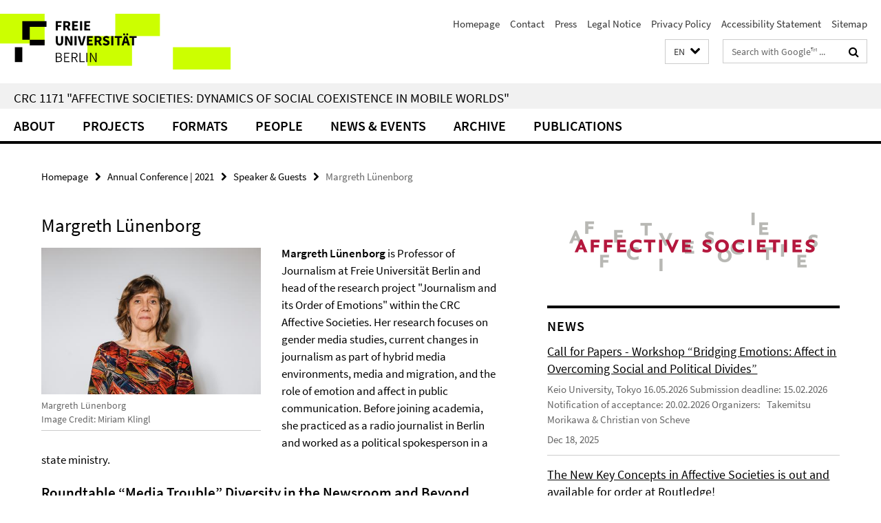

--- FILE ---
content_type: text/html; charset=utf-8
request_url: https://www.sfb-affective-societies.de/en/jahrestagung/speaker/luenenborg/index.html
body_size: 8048
content:
<!DOCTYPE html><!-- rendered 2026-01-19 19:37:39 (UTC) --><html class="ltr" lang="en"><head><title>Margreth Lünenborg • CRC 1171</title><!-- BEGIN Fragment default/25123017/views/head_meta/116824548/1620992633?210802:1823 -->
<meta charset="utf-8" /><meta content="IE=edge" http-equiv="X-UA-Compatible" /><meta content="width=device-width, initial-scale=1.0" name="viewport" /><meta content="authenticity_token" name="csrf-param" />
<meta content="I6djgz5izXy61VJQXDLWEC0uTlnUi+d/5ni/whIIlbQ=" name="csrf-token" /><meta content="Margreth Lünenborg" property="og:title" /><meta content="website" property="og:type" /><meta content="http://www.sfb-affective-societies.de/en/jahrestagung/speaker/luenenborg/index.html" property="og:url" /><meta content="http://www.sfb-affective-societies.de/en/jahrestagung/speaker/_media/Bild_Luenenborg.jpg?width=250" property="og:image" /><meta content="index,follow" name="robots" /><meta content="2021-05-11" name="dc.date" /><meta content="Margreth Lünenborg" name="dc.name" /><meta content="DE-BE" name="geo.region" /><meta content="Berlin" name="geo.placename" /><meta content="52.448131;13.286102" name="geo.position" /><link href="http://www.sfb-affective-societies.de/en/jahrestagung/speaker/luenenborg/index.html" rel="canonical" /><!-- BEGIN Fragment default/25123017/views/favicon/59723119/1719308257?232619:72019 -->
<link href="/assets/default2/favicon-12a6f1b0e53f527326498a6bfd4c3abd.ico" rel="shortcut icon" /><!-- END Fragment default/25123017/views/favicon/59723119/1719308257?232619:72019 -->
<!-- BEGIN Fragment default/25123017/head/rss/false/61870432/1695902382?232802:22003 -->
<!-- END Fragment default/25123017/head/rss/false/61870432/1695902382?232802:22003 -->
<!-- END Fragment default/25123017/views/head_meta/116824548/1620992633?210802:1823 -->
<!-- BEGIN Fragment default/25123017/head/assets/59723119/1719308257/?055302:86400 -->
<link href="/assets/default2/default_application-part-1-841e7928a8.css" media="all" rel="stylesheet" type="text/css" /><link href="/assets/default2/default_application-part-2-168016bf56.css" media="all" rel="stylesheet" type="text/css" /><script src="/assets/default2/application-781670a880dd5cd1754f30fcf22929cb.js" type="text/javascript"></script><!--[if lt IE 9]><script src="/assets/default2/html5shiv-d11feba7bd03bd542f45c2943ca21fed.js" type="text/javascript"></script><script src="/assets/default2/respond.min-31225ade11a162d40577719d9a33d3ee.js" type="text/javascript"></script><![endif]--><meta content="Rails Connector for Infopark CMS Fiona by Infopark AG (www.infopark.de); Version 6.8.2.36.82613853" name="generator" /><!-- END Fragment default/25123017/head/assets/59723119/1719308257/?055302:86400 -->
</head><body class="site-sfb-affective-societies layout-size-L"><div class="debug page" data-current-path="/en/jahrestagung/speaker/luenenborg/"><a class="sr-only" href="#content">Springe direkt zu Inhalt </a><div class="horizontal-bg-container-header nocontent"><div class="container container-header"><header><!-- BEGIN Fragment default/25123017/header-part-1/61870432/1695902382/?112139:86400 -->
<a accesskey="O" id="seitenanfang"></a><a accesskey="H" href="https://www.fu-berlin.de/" hreflang="" id="fu-logo-link" title="Zur Startseite der Freien Universität Berlin"><svg id="fu-logo" version="1.1" viewBox="0 0 775 187.5" x="0" y="0"><defs><g id="fu-logo-elements"><g><polygon points="75 25 156.3 25 156.3 43.8 100 43.8 100 87.5 75 87.5 75 25"></polygon><polygon points="100 87.5 150 87.5 150 106.3 100 106.3 100 87.5"></polygon><polygon points="50 112.5 75 112.5 75 162.5 50 162.5 50 112.5"></polygon></g><g><path d="M187.5,25h19.7v5.9h-12.7v7.2h10.8v5.9h-10.8v12.2h-7.1V25z"></path><path d="M237.7,56.3l-7.1-12.5c3.3-1.5,5.6-4.4,5.6-9c0-7.4-5.4-9.7-12.1-9.7h-11.3v31.3h7.1V45h3.9l6,11.2H237.7z M219.9,30.6 h3.6c3.7,0,5.7,1,5.7,4.1c0,3.1-2,4.7-5.7,4.7h-3.6V30.6z"></path><path d="M242.5,25h19.6v5.9h-12.5v6.3h10.7v5.9h-10.7v7.2h13v5.9h-20.1V25z"></path><path d="M269,25h7.1v31.3H269V25z"></path><path d="M283.2,25h19.6v5.9h-12.5v6.3h10.7v5.9h-10.7v7.2h13v5.9h-20.1V25z"></path></g><g><path d="M427.8,72.7c2,0,3.4-1.4,3.4-3.4c0-1.9-1.4-3.4-3.4-3.4c-2,0-3.4,1.4-3.4,3.4C424.4,71.3,425.8,72.7,427.8,72.7z"></path><path d="M417.2,72.7c2,0,3.4-1.4,3.4-3.4c0-1.9-1.4-3.4-3.4-3.4c-2,0-3.4,1.4-3.4,3.4C413.8,71.3,415.2,72.7,417.2,72.7z"></path><path d="M187.5,91.8V75h7.1v17.5c0,6.1,1.9,8.2,5.4,8.2c3.5,0,5.5-2.1,5.5-8.2V75h6.8v16.8c0,10.5-4.3,15.1-12.3,15.1 C191.9,106.9,187.5,102.3,187.5,91.8z"></path><path d="M218.8,75h7.2l8.2,15.5l3.1,6.9h0.2c-0.3-3.3-0.9-7.7-0.9-11.4V75h6.7v31.3h-7.2L228,90.7l-3.1-6.8h-0.2 c0.3,3.4,0.9,7.6,0.9,11.3v11.1h-6.7V75z"></path><path d="M250.4,75h7.1v31.3h-7.1V75z"></path><path d="M261,75h7.5l3.8,14.6c0.9,3.4,1.6,6.6,2.5,10h0.2c0.9-3.4,1.6-6.6,2.5-10l3.7-14.6h7.2l-9.4,31.3h-8.5L261,75z"></path><path d="M291.9,75h19.6V81h-12.5v6.3h10.7v5.9h-10.7v7.2h13v5.9h-20.1V75z"></path><path d="M342.8,106.3l-7.1-12.5c3.3-1.5,5.6-4.4,5.6-9c0-7.4-5.4-9.7-12.1-9.7H318v31.3h7.1V95.1h3.9l6,11.2H342.8z M325.1,80.7 h3.6c3.7,0,5.7,1,5.7,4.1c0,3.1-2,4.7-5.7,4.7h-3.6V80.7z"></path><path d="M344.9,102.4l4.1-4.8c2.2,1.9,5.1,3.3,7.7,3.3c2.9,0,4.4-1.2,4.4-3c0-2-1.8-2.6-4.5-3.7l-4.1-1.7c-3.2-1.3-6.3-4-6.3-8.5 c0-5.2,4.6-9.3,11.1-9.3c3.6,0,7.4,1.4,10.1,4.1l-3.6,4.5c-2.1-1.6-4-2.4-6.5-2.4c-2.4,0-4,1-4,2.8c0,1.9,2,2.6,4.8,3.7l4,1.6 c3.8,1.5,6.2,4.1,6.2,8.5c0,5.2-4.3,9.7-11.8,9.7C352.4,106.9,348.1,105.3,344.9,102.4z"></path><path d="M373.9,75h7.1v31.3h-7.1V75z"></path><path d="M394.4,81h-8.6V75H410V81h-8.6v25.3h-7.1V81z"></path><path d="M429.2,106.3h7.5L426.9,75h-8.5l-9.8,31.3h7.2l1.9-7.4h9.5L429.2,106.3z M419.2,93.4l0.8-2.9c0.9-3.1,1.7-6.8,2.5-10.1 h0.2c0.8,3.3,1.7,7,2.5,10.1l0.7,2.9H419.2z"></path><path d="M443.6,81h-8.6V75h24.3V81h-8.6v25.3h-7.1V81z"></path></g><g><path d="M187.5,131.2h8.9c6.3,0,10.6,2.2,10.6,7.6c0,3.2-1.7,5.8-4.7,6.8v0.2c3.9,0.7,6.5,3.2,6.5,7.5c0,6.1-4.7,9.1-11.7,9.1 h-9.6V131.2z M195.7,144.7c5.8,0,8.1-2.1,8.1-5.5c0-3.9-2.7-5.4-7.9-5.4h-5.1v10.9H195.7z M196.5,159.9c5.7,0,9.1-2.1,9.1-6.6 c0-4.1-3.3-6-9.1-6h-5.8v12.6H196.5z"></path><path d="M215.5,131.2h17.6v2.8h-14.4v10.6h12.1v2.8h-12.1v12.3h14.9v2.8h-18.1V131.2z"></path><path d="M261.5,162.5l-8.2-14c4.5-0.9,7.4-3.8,7.4-8.7c0-6.3-4.4-8.6-10.7-8.6h-9.4v31.3h3.3v-13.7h6l7.9,13.7H261.5z M243.8,133.9h5.6c5.1,0,8,1.6,8,5.9c0,4.3-2.8,6.3-8,6.3h-5.6V133.9z"></path><path d="M267.4,131.2h3.3v28.5h13.9v2.8h-17.2V131.2z"></path><path d="M290.3,131.2h3.3v31.3h-3.3V131.2z"></path><path d="M302.6,131.2h3.4l12,20.6l3.4,6.4h0.2c-0.2-3.1-0.4-6.4-0.4-9.6v-17.4h3.1v31.3H321l-12-20.6l-3.4-6.4h-0.2 c0.2,3.1,0.4,6.2,0.4,9.4v17.6h-3.1V131.2z"></path></g></g></defs><g id="fu-logo-rects"></g><use x="0" xlink:href="#fu-logo-elements" y="0"></use></svg></a><script>"use strict";var svgFLogoObj = document.getElementById("fu-logo");var rectsContainer = svgFLogoObj.getElementById("fu-logo-rects");var svgns = "http://www.w3.org/2000/svg";var xlinkns = "http://www.w3.org/1999/xlink";function createRect(xPos, yPos) {  var rectWidth = ["300", "200", "150"];  var rectHeight = ["75", "100", "150"];  var rectXOffset = ["0", "100", "50"];  var rectYOffset = ["0", "75", "150"];  var x = rectXOffset[getRandomIntInclusive(0, 2)];  var y = rectYOffset[getRandomIntInclusive(0, 2)];  if (xPos == "1") {    x = x;  }  if (xPos == "2") {    x = +x + 193.75;  }  if (xPos == "3") {    x = +x + 387.5;  }  if (xPos == "4") {    x = +x + 581.25;  }  if (yPos == "1") {    y = y;  }  if (yPos == "2") {    y = +y + 112.5;  }  var cssClasses = "rectangle";  var rectColor = "#CCFF00";  var style = "fill: ".concat(rectColor, ";");  var rect = document.createElementNS(svgns, "rect");  rect.setAttribute("x", x);  rect.setAttribute("y", y);  rect.setAttribute("width", rectWidth[getRandomIntInclusive(0, 2)]);  rect.setAttribute("height", rectHeight[getRandomIntInclusive(0, 2)]);  rect.setAttribute("class", cssClasses);  rect.setAttribute("style", style);  rectsContainer.appendChild(rect);}function getRandomIntInclusive(min, max) {  min = Math.ceil(min);  max = Math.floor(max);  return Math.floor(Math.random() * (max - min + 1)) + min;}function makeGrid() {  for (var i = 1; i < 17; i = i + 1) {    if (i == "1") {      createRect("1", "1");    }    if (i == "2") {      createRect("2", "1");    }    if (i == "3") {      createRect("3", "1");    }    if (i == "5") {      createRect("1", "2");    }    if (i == "6") {      createRect("2", "2");    }    if (i == "7") {      createRect("3", "2");    }    if (i == "8") {      createRect("4", "2");    }  }}makeGrid();</script><a accesskey="H" href="https://www.fu-berlin.de/" hreflang="" id="fu-label-link" title="Zur Startseite der Freien Universität Berlin"><div id="fu-label-wrapper"><svg id="fu-label" version="1.1" viewBox="0 0 50 50" x="0" y="0"><defs><g id="fu-label-elements"><rect height="50" id="fu-label-bg" width="50"></rect><g><polygon points="19.17 10.75 36.01 10.75 36.01 14.65 24.35 14.65 24.35 23.71 19.17 23.71 19.17 10.75"></polygon><polygon points="24.35 23.71 34.71 23.71 34.71 27.6 24.35 27.6 24.35 23.71"></polygon><polygon points="13.99 28.88 19.17 28.88 19.17 39.25 13.99 39.25 13.99 28.88"></polygon></g></g></defs><use x="0" xlink:href="#fu-label-elements" y="0"></use></svg></div><div id="fu-label-text">Freie Universität Berlin</div></a><h1 class="hide">CRC 1171 &quot;Affective Societies: Dynamics of social coexistence in mobile worlds&quot;</h1><hr class="hide" /><h2 class="sr-only">Service Navigation</h2><ul class="top-nav no-print"><li><a href="/en/index.html" rel="index" title="To the Homepage of: CRC 1171 &quot;Affective Societies: Dynamics of social coexistence in mobile worlds&quot;">Homepage</a></li><li><a href="/en/kontakt/index.html" title="">Contact</a></li><li><a href="/en/pressebereich/index.html" title="">Press</a></li><li><a href="/en/impressum/index.html" title="Legal Notice according to § 5 TMG (Telemediengesetz)">Legal Notice</a></li><li><a href="https://www.fu-berlin.de/en/datenschutz.html" title="">Privacy Policy</a></li><li><a href="https://www.fu-berlin.de/$REDIRECTS/accessibility.html" title="">Accessibility Statement</a></li><li><a href="/en/sitemap/index.html" title="">Sitemap</a></li></ul><!-- END Fragment default/25123017/header-part-1/61870432/1695902382/?112139:86400 -->
<a class="services-menu-icon no-print"><div class="icon-close icon-cds icon-cds-wrong" style="display: none;"></div><div class="icon-menu"><div class="dot"></div><div class="dot"></div><div class="dot"></div></div></a><div class="services-search-icon no-print"><div class="icon-close icon-cds icon-cds-wrong" style="display: none;"></div><div class="icon-search fa fa-search"></div></div><div class="services no-print"><!-- BEGIN Fragment default/25123017/header/languages/61870432/1695902382/?205248:4027 -->
<div class="services-language dropdown"><div aria-haspopup="listbox" aria-label="Sprache auswählen" class="services-dropdown-button btn btn-default" id="lang" role="button"><span aria-label="English">EN</span><div class="services-dropdown-button-icon"><div class="fa fa-chevron-down services-dropdown-button-icon-open"></div><div class="fa fa-chevron-up services-dropdown-button-icon-close"></div></div></div><ul class="dropdown-menu dropdown-menu-right" role="listbox" tabindex="-1"><li role="option"><a class="fub-language-version" data-locale="de" href="#" hreflang="de" lang="de" title="Deutschsprachige Version">DE: Deutsch</a></li><li aria-disabled="true" aria-selected="true" class="disabled" role="option"><a href="#" lang="en" title="This page is an English version">EN: English</a></li></ul></div><!-- END Fragment default/25123017/header/languages/61870432/1695902382/?205248:4027 -->
<!-- BEGIN Fragment default/25123017/header-part-2/61870432/1695902382/?060242:86400 -->
<div class="services-search"><form action="/en/_search/index.html" class="fub-google-search-form" id="search-form" method="get" role="search"><input name="ie" type="hidden" value="UTF-8" /><label class="search-label" for="search-input">Search terms</label><input autocomplete="off" class="search-input" id="search-input" name="q" placeholder="Search with Google™ ..." title="Please enter search term here" type="text" /><button class="search-button" id="search_button" title="Search with Google™ ..." type="submit"><i class="fa fa-search"></i></button></form><div class="search-privacy-link"><a href="http://www.fu-berlin.de/en/redaktion/impressum/datenschutzhinweise#faq_06_externe_suche" title="Information about data transfer when using Google Search™">Information about data transfer when using Google Search™</a></div></div><!-- END Fragment default/25123017/header-part-2/61870432/1695902382/?060242:86400 -->
</div></header></div></div><div class="horizontal-bg-container-identity nocontent"><div class="container container-identity"><div class="identity closed"><h2 class="identity-text-main"><a href="/en/index.html" title="To the Homepage of:  CRC 1171 &quot;Affective Societies: Dynamics of social coexistence in mobile worlds&quot;">CRC 1171 &quot;Affective Societies: Dynamics of social coexistence in mobile worlds&quot;</a></h2></div></div></div><!-- BEGIN Fragment default/25123017/navbar-wrapper-ajax/0/61870432/1695902382/?213138:3600 -->
<div class="navbar-wrapper cms-box-ajax-content" data-ajax-url="/en/index.html?comp=navbar&amp;irq=1&amp;pm=0"><nav class="main-nav-container no-print" style=""><div class="container main-nav-container-inner"><div class="main-nav-scroll-buttons" style="display:none"><div id="main-nav-btn-scroll-left" role="button"><div class="fa fa-angle-left"></div></div><div id="main-nav-btn-scroll-right" role="button"><div class="fa fa-angle-right"></div></div></div><div class="main-nav-toggle"><span class="main-nav-toggle-text">Menu</span><span class="main-nav-toggle-icon"><span class="line"></span><span class="line"></span><span class="line"></span></span></div><ul class="main-nav level-1" id="fub-main-nav"><li class="main-nav-item level-1 has-children" data-index="0" data-menu-item-path="#" data-menu-shortened="0"><a class="main-nav-item-link level-1" href="#" title="loading...">About</a><div class="icon-has-children"><div class="fa fa-angle-right"></div><div class="fa fa-angle-down"></div><div class="fa fa-angle-up"></div></div><div class="container main-nav-parent level-2" style="display:none"><p style="margin: 20px;">loading... </p></div></li><li class="main-nav-item level-1 has-children" data-index="1" data-menu-item-path="#" data-menu-shortened="0"><a class="main-nav-item-link level-1" href="#" title="loading...">Projects</a><div class="icon-has-children"><div class="fa fa-angle-right"></div><div class="fa fa-angle-down"></div><div class="fa fa-angle-up"></div></div><div class="container main-nav-parent level-2" style="display:none"><p style="margin: 20px;">loading... </p></div></li><li class="main-nav-item level-1 has-children" data-index="2" data-menu-item-path="#" data-menu-shortened="0"><a class="main-nav-item-link level-1" href="#" title="loading...">Formats</a><div class="icon-has-children"><div class="fa fa-angle-right"></div><div class="fa fa-angle-down"></div><div class="fa fa-angle-up"></div></div><div class="container main-nav-parent level-2" style="display:none"><p style="margin: 20px;">loading... </p></div></li><li class="main-nav-item level-1 has-children" data-index="3" data-menu-item-path="#" data-menu-shortened="0"><a class="main-nav-item-link level-1" href="#" title="loading...">People</a><div class="icon-has-children"><div class="fa fa-angle-right"></div><div class="fa fa-angle-down"></div><div class="fa fa-angle-up"></div></div><div class="container main-nav-parent level-2" style="display:none"><p style="margin: 20px;">loading... </p></div></li><li class="main-nav-item level-1 has-children" data-index="4" data-menu-item-path="#" data-menu-shortened="0"><a class="main-nav-item-link level-1" href="#" title="loading...">News &amp; Events</a><div class="icon-has-children"><div class="fa fa-angle-right"></div><div class="fa fa-angle-down"></div><div class="fa fa-angle-up"></div></div><div class="container main-nav-parent level-2" style="display:none"><p style="margin: 20px;">loading... </p></div></li><li class="main-nav-item level-1 has-children" data-index="5" data-menu-item-path="#" data-menu-shortened="0"><a class="main-nav-item-link level-1" href="#" title="loading...">Archive</a><div class="icon-has-children"><div class="fa fa-angle-right"></div><div class="fa fa-angle-down"></div><div class="fa fa-angle-up"></div></div><div class="container main-nav-parent level-2" style="display:none"><p style="margin: 20px;">loading... </p></div></li><li class="main-nav-item level-1 has-children" data-index="6" data-menu-item-path="#" data-menu-shortened="0"><a class="main-nav-item-link level-1" href="#" title="loading...">Publications</a><div class="icon-has-children"><div class="fa fa-angle-right"></div><div class="fa fa-angle-down"></div><div class="fa fa-angle-up"></div></div><div class="container main-nav-parent level-2" style="display:none"><p style="margin: 20px;">loading... </p></div></li></ul></div><div class="main-nav-flyout-global"><div class="container"></div><button id="main-nav-btn-flyout-close" type="button"><div id="main-nav-btn-flyout-close-container"><i class="fa fa-angle-up"></i></div></button></div></nav></div><script type="text/javascript">$(document).ready(function () { Luise.Navigation.init(); });</script><!-- END Fragment default/25123017/navbar-wrapper-ajax/0/61870432/1695902382/?213138:3600 -->
<div class="content-wrapper main horizontal-bg-container-main"><div class="container breadcrumbs-container nocontent"><div class="row"><div class="col-xs-12"><div class="box breadcrumbs no-print"><p class="hide">Path Navigation</p><ul class="fu-breadcrumb"><li><a href="/en/index.html">Homepage</a><i class="fa fa-chevron-right"></i></li><li><a href="/en/jahrestagung/index.html">Annual Conference | 2021</a><i class="fa fa-chevron-right"></i></li><li><a href="/en/jahrestagung/speaker/index.html">Speaker &amp; Guests</a><i class="fa fa-chevron-right"></i></li><li class="active">Margreth Lünenborg</li></ul></div></div></div></div><div class="container"><div class="row"><main class="col-m-7 print-full-width"><!--skiplink anchor: content--><div class="fub-content fub-fu_basis_ordner"><a id="content"></a><div class="box box-standard-body box-standard-body-cms-7"><h1>Margreth Lünenborg</h1><!-- BEGIN Fragment default/25123017/content_media/116824548/1620992633/116824548/1620992633/?204740:601 -->
<div class="icaption-left-container-s2"><figure class="icaption-left-s2" data-debug-style="5"><div class="icaption-image"><a href="/en/jahrestagung/speaker/_media/Bild_Luenenborg.jpg?html=1&amp;locale=en&amp;ref=116824548" rel="nofollow" title="Show large image"><picture data-colspan="7" data-image-max-width="" data-image-size="M"><source data-screen-size='xl' srcset='/en/jahrestagung/speaker/_media/Bild_Luenenborg.jpg?width=500 1x, /en/jahrestagung/speaker/_media/Bild_Luenenborg.jpg?width=1000 2x, /en/jahrestagung/speaker/_media/Bild_Luenenborg.jpg?width=2000 3x' media='(min-width: 1200px)' ><source data-screen-size='l' srcset='/en/jahrestagung/speaker/_media/Bild_Luenenborg.jpg?width=350 1x, /en/jahrestagung/speaker/_media/Bild_Luenenborg.jpg?width=700 2x, /en/jahrestagung/speaker/_media/Bild_Luenenborg.jpg?width=1300 3x' media='(min-width: 990px)' ><source data-screen-size='m' srcset='/en/jahrestagung/speaker/_media/Bild_Luenenborg.jpg?width=350 1x, /en/jahrestagung/speaker/_media/Bild_Luenenborg.jpg?width=700 2x, /en/jahrestagung/speaker/_media/Bild_Luenenborg.jpg?width=1300 3x' media='(min-width: 768px)' ><source data-screen-size='s' srcset='/en/jahrestagung/speaker/_media/Bild_Luenenborg.jpg?width=350 1x, /en/jahrestagung/speaker/_media/Bild_Luenenborg.jpg?width=700 2x, /en/jahrestagung/speaker/_media/Bild_Luenenborg.jpg?width=1300 3x' media='(min-width: 520px)' ><source data-screen-size='xs' srcset='/en/jahrestagung/speaker/_media/Bild_Luenenborg.jpg?width=250 1x, /en/jahrestagung/speaker/_media/Bild_Luenenborg.jpg?width=500 2x, /en/jahrestagung/speaker/_media/Bild_Luenenborg.jpg?width=1000 3x' ><img alt="Margreth Lünenborg" class="figure-img" data-image-obj-id="116856617" src="/en/jahrestagung/speaker/_media/Bild_Luenenborg.jpg?width=500" style="width:100%;" /></picture></a></div><figcaption><p class="mark-6 icaption-caption" id="caption_116856617"><span aria-label="Image: "></span><span class="icaption-caption-title">Margreth Lünenborg<br /></span>Image Credit: Miriam Klingl</p></figcaption></figure></div><!-- END Fragment default/25123017/content_media/116824548/1620992633/116824548/1620992633/?204740:601 -->
<div class="editor-content hyphens"><p><strong>Margreth Lünenborg </strong>is Professor of Journalism at Freie Universität Berlin and head of the research project "Journalism and its Order of Emotions" within the CRC Affective Societies. Her research focuses on gender media studies, current changes in journalism as part of hybrid media environments, media and migration, and the role of emotion and affect in public communication. Before joining academia, she practiced as a radio journalist in Berlin and worked as a political spokesperson in a state ministry.</p>
<h3><strong>Roundtable “Media Trouble”</strong><strong> Diversity in the Newsroom and Beyond</strong></h3>
<p class='mark-6'><strong>29th May 10.30 - 12.00 am | </strong>Sheila Mysorekar, Iva Krtalić Muiesan, Alexandra Borchardt, Nour Khelifi, Introduction: Margreth Lünenborg, Moderation: Débora Medeiros</p>
<p>While journalism worldwide faces challenges such as the need to adapt to digital technologies and economic pressures, discussions about how to attract an increasingly fragmented audience have become louder. One of the reasons for a possible disconnect between legacy media and parts of the public may be the fact that many newsrooms do not reflect the current diversity present in society: their staff tends to be whiter, older and more middle class than most of their (potential) audiences. This panel features journalists and researchers’ perspectives on the question of diversity in the journalistic context, particularly in Germany.</p></div></div><noscript><div class="warning_box"><em class="mark-4">Please enable JavaScript in Your browser.</em></div></noscript></div><div class="row container-related-links-downloads"><div class="read-more"><div class="col-m-6"><div class="box box-related-links"><h3 class="box-related-links-headline">Related Links</h3><ul class="box-related-links-list fa-ul"><li><a href="/en/jahrestagung/program/index.html" target="_self" title="Conference Program"><i class="fa fa-li fa-chevron-right"></i>Conference Program</a></li></ul></div></div></div></div></main><!-- BEGIN Fragment default/25123017/sidebar_subtree/61870432/1695902382/?210139:1801 -->
<aside class="col-m-5 sidebar-right no-print nocontent"><div class="row"><div class="col-l-11 col-l-offset-1"><div class="content-element"><div class="box box-sidebar-banner"><div class="icaption-image"><a href="/index.html"><picture data-adaptive-with="700"><source data-screen-size='-' srcset='/en/_inhaltselemente-rd/permanent/Affective-Societies_Logo.png?width=700 1x, /en/_inhaltselemente-rd/permanent/Affective-Societies_Logo.png?width=1300 2x, /en/_inhaltselemente-rd/permanent/Affective-Societies_Logo.png?width=2000 3x' ><img alt="Sonderforschungsbereich 1171" class="figure-img" data-image-obj-id="101289936" src="/en/_inhaltselemente-rd/permanent/Affective-Societies_Logo.png?width=700" /></picture></a></div></div></div></div></div><div class="row"><div class="col-l-11 col-l-offset-1"><div class="content-element"><!-- BEGIN Fragment default/25123017/news-box-outer/61871543/1690300664/?210113:3600 -->
<div class="box box-news-list-v1 box-border box-news-cms-5"><h3 class="box-news-list-v1-headline">News</h3><div class="news cms-box-ajax-content" data-ajax-url="/en/veranstaltungen/news/index.html?irq=1&amp;page=1"><div class="spinner news" style="display: none; width: 16px; padding: 20px;"><img alt="spinner" src="/assets/default2/spinner-39a0a2170912fd2acf310826322141db.gif" /></div><noscript><em class="mark-4">Please enable JavaScript.</em><p><a href="/en/veranstaltungen/news/index.html" title="News">overview</a></p></noscript></div></div><!-- END Fragment default/25123017/news-box-outer/61871543/1690300664/?210113:3600 -->
</div></div></div><div class="row"><div class="col-l-11 col-l-offset-1"><div class="content-element"><!-- BEGIN Fragment default/25123017/fu_termin_ordner/5/4953ce6477e8788ee7b318d8f6f4759cd8893850/61875767/1690300692/?210113:3600 -->
<div class="box box-event-list-v1 box-border box-events-cms-5"><h3 class="box-event-list-v1-headline">Events</h3><div class="cms-box-ajax-content"><div class="events" data-ajax-url="/en/veranstaltungen/termine/index.html?irq=1&amp;page=1"><div class="spinner events" style="display: none; width: 16px; padding: 20px;"><img alt="spinner" src="/assets/default2/spinner-39a0a2170912fd2acf310826322141db.gif" /></div><noscript><em class="mark-4">Please enable JavaScript.</em><p><a href="/en/veranstaltungen/termine/index.html" title="Events">overview</a></p></noscript></div></div></div><!-- END Fragment default/25123017/fu_termin_ordner/5/4953ce6477e8788ee7b318d8f6f4759cd8893850/61875767/1690300692/?210113:3600 -->
</div></div></div></aside><!-- END Fragment default/25123017/sidebar_subtree/61870432/1695902382/?210139:1801 -->
</div></div></div><!-- BEGIN Fragment default/25123017/footer/banners/61870432/1695902382/?213138:3600 -->
<!-- END Fragment default/25123017/footer/banners/61870432/1695902382/?213138:3600 -->
<div class="horizontal-bg-container-footer no-print nocontent"><footer><div class="container container-footer"><div class="row"><!-- BEGIN Fragment default/25123017/footer/col-1/61870432/1695902382/?213138:3600 -->
<div class="col-m-6 col-l-3"><div class="box"><h3 class="footer-section-headline">CRC 1171 Affective Societies</h3><ul class="footer-section-list fa-ul"><li><a href="/en/ueber-uns/index.html" target="_self"><i class="fa fa-li fa-chevron-right"></i>About</a></li><li><a href="/en/teilprojekte/index.html" target="_self"><i class="fa fa-li fa-chevron-right"></i>Projects</a></li><li><a href="/en/forschung/index.html" target="_self"><i class="fa fa-li fa-chevron-right"></i>Formats</a></li><li><a href="/en/personen/index.html" target="_self"><i class="fa fa-li fa-chevron-right"></i>People</a></li><li><a href="/en/publikationen/index.html" target="_self"><i class="fa fa-li fa-chevron-right"></i>Publications</a></li><li><a href="/en/veranstaltungen/index.html" target="_self"><i class="fa fa-li fa-chevron-right"></i>News &amp; Events</a></li></ul></div></div><!-- END Fragment default/25123017/footer/col-1/61870432/1695902382/?213138:3600 -->
<!-- BEGIN Fragment default/25123017/footer/col-2/61870432/1695902382/?213138:3600 -->
<div class="col-m-6 col-l-3"><div class="box"><h3 class="footer-section-headline">Service Navigation</h3><ul class="footer-section-list fa-ul"><li><a href="/en/index.html" rel="index" title="To the Homepage of: CRC 1171 &quot;Affective Societies: Dynamics of social coexistence in mobile worlds&quot;"><i class="fa fa-li fa-chevron-right"></i>Homepage</a></li><li><a href="/en/kontakt/index.html" title=""><i class="fa fa-li fa-chevron-right"></i>Contact</a></li><li><a href="/en/pressebereich/index.html" title=""><i class="fa fa-li fa-chevron-right"></i>Press</a></li><li><a href="/en/impressum/index.html" title="Legal Notice according to § 5 TMG (Telemediengesetz)"><i class="fa fa-li fa-chevron-right"></i>Legal Notice</a></li><li><a href="https://www.fu-berlin.de/en/datenschutz.html" title=""><i class="fa fa-li fa-chevron-right"></i>Privacy Policy</a></li><li><a href="https://www.fu-berlin.de/$REDIRECTS/accessibility.html" title=""><i class="fa fa-li fa-chevron-right"></i>Accessibility Statement</a></li><li><a href="/en/sitemap/index.html" title=""><i class="fa fa-li fa-chevron-right"></i>Sitemap</a></li></ul></div></div><!-- END Fragment default/25123017/footer/col-2/61870432/1695902382/?213138:3600 -->
<!-- BEGIN Fragment default/25123017/footer/col-3/61870432/1695902382/?213138:3600 -->
<div class="clearfix visible-m"></div><div class="col-m-6 col-l-3"><div class="box"><h3 class="footer-section-headline">Social Media</h3><ul class="footer-section-list footer-section-list-social fa-ul"><li><a href="https://twitter.com/sfb1171" rel="external" target="_blank" title=""><i class="fa fa-li fa-twitter"></i>Twitter</a></li><li><a href="https://vimeo.com/sfb1171" rel="external" target="_blank" title=""><i class="fa fa-li fa-vimeo-square"></i>Vimeo</a></li></ul><a class="footer-section-list-social-notice" href="http://www.fu-berlin.de/en/redaktion/impressum/hinweis_social-media" title="Please read the information about Using Social Media">Information about Using Social Media</a></div></div><!-- END Fragment default/25123017/footer/col-3/61870432/1695902382/?213138:3600 -->
<div class="col-m-6 col-l-3"><div class="box"><h3 class="footer-section-headline">This Page</h3><ul class="footer-section-list fa-ul"><li><a href="#" onclick="javascript:self.print();return false;" rel="alternate" role="button" title="Print this page"><i class="fa fa-li fa-chevron-right"></i>Print</a></li><!-- BEGIN Fragment default/25123017/footer/col-4.rss/61870432/1695902382/?213138:3600 -->
<!-- END Fragment default/25123017/footer/col-4.rss/61870432/1695902382/?213138:3600 -->
<li><a href="/en/kontakt/index.html"><i class="fa fa-li fa-chevron-right"></i>Feedback</a></li><!-- BEGIN Fragment default/25123017/footer/col-4.languages/61870432/1695902382/?213138:3600 -->
<li><a class="fub-language-version" data-locale="en" href="/en/index.html?irq=0&amp;next=de" hreflang="de" lang="de" title="Deutschsprachige Version"><i class="fa fa-li fa-chevron-right"></i>Deutsch</a></li><!-- END Fragment default/25123017/footer/col-4.languages/61870432/1695902382/?213138:3600 -->
</ul></div></div></div></div><div class="container container-seal"><div class="row"><div class="col-xs-12"><img alt="The Seal of the Freie Universität Berlin" id="fu-seal" src="/assets/default2/fu-siegel-web-schwarz-684a4d11be3c3400d8906a344a77c9a4.png" /><div id="fu-seal-description">The Latin words veritas, justitia, and libertas, which frame the seal of Freie Universität Berlin, stand for the values that have defined the academic ethos of Freie Universität since its founding in December 1948.</div></div></div></div></footer></div><script src="/assets/default2/henry-55a2f6b1df7f8729fca2d550689240e9.js" type="text/javascript"></script></div></body></html>

--- FILE ---
content_type: text/html; charset=utf-8
request_url: https://www.sfb-affective-societies.de/en/index.html?comp=navbar&irq=1&pm=0
body_size: 764
content:
<!-- BEGIN Fragment default/25123017/navbar-wrapper/61870432/1695902382/?210741:1800 -->
<!-- BEGIN Fragment default/25123017/navbar/2200616bfa97724947655f46f6dcf28a9a7e22ed/?163027:86400 -->
<nav class="main-nav-container no-print nocontent" style="display: none;"><div class="container main-nav-container-inner"><div class="main-nav-scroll-buttons" style="display:none"><div id="main-nav-btn-scroll-left" role="button"><div class="fa fa-angle-left"></div></div><div id="main-nav-btn-scroll-right" role="button"><div class="fa fa-angle-right"></div></div></div><div class="main-nav-toggle"><span class="main-nav-toggle-text">Menu</span><span class="main-nav-toggle-icon"><span class="line"></span><span class="line"></span><span class="line"></span></span></div><ul class="main-nav level-1" id="fub-main-nav"><li class="main-nav-item level-1" data-index="0" data-menu-item-path="/en/ueber-uns" data-menu-shortened="0" id="main-nav-item-ueber-uns"><a class="main-nav-item-link level-1" href="/en/ueber-uns/index.html">About</a></li><li class="main-nav-item level-1" data-index="1" data-menu-item-path="/en/teilprojekte" data-menu-shortened="0" id="main-nav-item-teilprojekte"><a class="main-nav-item-link level-1" href="/en/teilprojekte/index.html">Projects</a></li><li class="main-nav-item level-1" data-index="2" data-menu-item-path="/en/forschung" data-menu-shortened="0" id="main-nav-item-forschung"><a class="main-nav-item-link level-1" href="/en/forschung/index.html">Formats</a></li><li class="main-nav-item level-1" data-index="3" data-menu-item-path="/en/personen" data-menu-shortened="0" id="main-nav-item-personen"><a class="main-nav-item-link level-1" href="/en/personen/index.html">People</a></li><li class="main-nav-item level-1" data-index="4" data-menu-item-path="/en/veranstaltungen" data-menu-shortened="0" id="main-nav-item-veranstaltungen"><a class="main-nav-item-link level-1" href="/en/veranstaltungen/index.html">News &amp; Events</a></li><li class="main-nav-item level-1" data-index="5" data-menu-item-path="/en/archiv" data-menu-shortened="0" id="main-nav-item-archiv"><a class="main-nav-item-link level-1" href="/en/archiv/index.html">Archive</a></li><li class="main-nav-item level-1" data-index="6" data-menu-item-path="/en/publikationen" data-menu-shortened="0" id="main-nav-item-publikationen"><a class="main-nav-item-link level-1" href="/en/publikationen/index.html">Publications</a></li></ul></div><div class="main-nav-flyout-global"><div class="container"></div><button id="main-nav-btn-flyout-close" type="button"><div id="main-nav-btn-flyout-close-container"><i class="fa fa-angle-up"></i></div></button></div></nav><script type="text/javascript">$(document).ready(function () { Luise.Navigation.init(); });</script><!-- END Fragment default/25123017/navbar/2200616bfa97724947655f46f6dcf28a9a7e22ed/?163027:86400 -->
<!-- END Fragment default/25123017/navbar-wrapper/61870432/1695902382/?210741:1800 -->


--- FILE ---
content_type: text/html; charset=utf-8
request_url: https://www.sfb-affective-societies.de/en/veranstaltungen/news/index.html?irq=1&page=1
body_size: 1350
content:
<!-- BEGIN Fragment default/25123017/news-box-wrapper/1/61871543/1690300664/?203934:113 -->
<!-- BEGIN Fragment default/25123017/news-box/1/4ed25098b7e6af042028aa0eec04464d9419f3c3/?204915:3600 -->
<a href="/en/veranstaltungen/news/2026-02-15-Call-for-Papers.html"><div class="box-news-list-v1-element"><p class="box-news-list-v1-title"><span>Call for Papers - Workshop “Bridging Emotions: Affect in Overcoming Social and Political Divides”</span></p><p class="box-news-list-v1-abstract"> Keio University, Tokyo 16.05.2026    Submission deadline:  15.02.2026    Notification of acceptance:  20.02.2026    Organizers:   Takemitsu Morikawa  &amp;  Christian von Scheve  </p><p class="box-news-list-v1-date">Dec 18, 2025</p></div></a><a href="/en/veranstaltungen/news/2025-18-12-the-new-key-concepts.html"><div class="box-news-list-v1-element"><p class="box-news-list-v1-title"><span>The New Key Concepts in Affective Societies is out and available for order at Routledge!</span></p><p class="box-news-list-v1-abstract"> Drawing on more than a decade of interdisciplinary research at the CRC “Affective Societies,”   The New Key Concepts in Affective Societies   offers a rich conceptual toolbox for understanding affective dynamics in governance, media, care, protest, and everyday life. </p><p class="box-news-list-v1-date">Dec 18, 2025</p></div></a><a href="/en/veranstaltungen/news/2025-11-26-emotions-and-society.html"><div class="box-news-list-v1-element"><p class="box-news-list-v1-title"><span>New Special Issue of Emotions &amp; Society: Emotions, the Rich and the Poor</span></p><p class="box-news-list-v1-abstract"> The  new special issue of  Emotions &amp; Society  , co-edited by  Nina Margies  and  Elgen Sauerborn , places emotions at the centre of contemporary class analysis. </p><p class="box-news-list-v1-date">Nov 26, 2025</p></div></a><div class="cms-box-prev-next-nav box-news-list-v1-nav"><a class="cms-box-prev-next-nav-overview box-news-list-v1-nav-overview" href="/en/veranstaltungen/news/index.html" rel="contents" role="button" title="overview News"><span class="icon-cds icon-cds-overview"></span></a><span class="cms-box-prev-next-nav-arrow-prev disabled box-news-list-v1-nav-arrow-prev" title="previous page"><span class="icon-cds icon-cds-arrow-prev disabled"></span></span><span class="cms-box-prev-next-nav-pagination box-news-list-v1-pagination" title="page 1 of 10 pages"> 1 / 10 </span><span class="cms-box-prev-next-nav-arrow-next box-news-list-v1-nav-arrow-next" data-ajax-url="/en/veranstaltungen/news/index.html?irq=1&amp;page=2" onclick="Luise.AjaxBoxNavigation.onClick(event, this)" rel="next" role="button" title="next page"><span class="icon-cds icon-cds-arrow-next"></span></span></div><!-- END Fragment default/25123017/news-box/1/4ed25098b7e6af042028aa0eec04464d9419f3c3/?204915:3600 -->
<!-- END Fragment default/25123017/news-box-wrapper/1/61871543/1690300664/?203934:113 -->


--- FILE ---
content_type: text/html; charset=utf-8
request_url: https://www.sfb-affective-societies.de/en/veranstaltungen/termine/index.html?irq=1&page=1
body_size: 592
content:
<!-- BEGIN Fragment default/25123017/events-wrapper/1//61875767/1690300692/?203840:59 -->
<!-- BEGIN Fragment default/25123017/events/1/4953ce6477e8788ee7b318d8f6f4759cd8893850/61875767/1690300692/?204915:3600 -->
<!-- BEGIN Fragment default/25123017/events-box-wrapper/1/61875767/1690300692/?195014:59 -->
<!-- BEGIN Fragment default/25123017/events-box/solr/1/4953ce6477e8788ee7b318d8f6f4759cd8893850/61875767/1690300692/?204915:3600 -->
<div class="box-event-list-v1-element row"><div class="box-event-list-v1-element-l col-m-4"><span class="box-event-list-v1-date">Feb 04</span><span class="box-event-list-v1-time">4:00 PM</span></div><div class="box-event-list-v1-element-r col-m-8"><a href="/en/veranstaltungen/termine/2026-02-04-DEVGAV.html" class="box-event-list-title" title="When Shopping Hurts: Feeling and Facing Discrimination in Everyday Consumer Life.">When Shopping Hurts: Feeling and Facing Discrimination in Everyday Consumer Life.</a></div></div><div class="cms-box-prev-next-nav box-event-list-v1-nav"><a class="cms-box-prev-next-nav-overview box-event-list-v1-nav-overview" href="/en/veranstaltungen/termine/index.html" rel="contents" role="button" title="overview Events"><span class="icon-cds icon-cds-overview"></span></a><span class="cms-box-prev-next-nav-arrow-prev disabled box-event-list-v1-nav-arrow-prev" title="previous page"><span class="icon-cds icon-cds-arrow-prev disabled"></span></span><span class="cms-box-prev-next-nav-pagination box-event-list-v1-pagination" title="page 1 of 1 pages"> 1 / 1 </span><span class="cms-box-prev-next-nav-arrow-next disabled box-event-list-v1-nav-arrow-next" title="next page"><span class="icon-cds icon-cds-arrow-next disabled"></span></span></div><!-- END Fragment default/25123017/events-box/solr/1/4953ce6477e8788ee7b318d8f6f4759cd8893850/61875767/1690300692/?204915:3600 -->
<!-- END Fragment default/25123017/events-box-wrapper/1/61875767/1690300692/?195014:59 -->
<!-- END Fragment default/25123017/events/1/4953ce6477e8788ee7b318d8f6f4759cd8893850/61875767/1690300692/?204915:3600 -->
<!-- END Fragment default/25123017/events-wrapper/1//61875767/1690300692/?203840:59 -->
